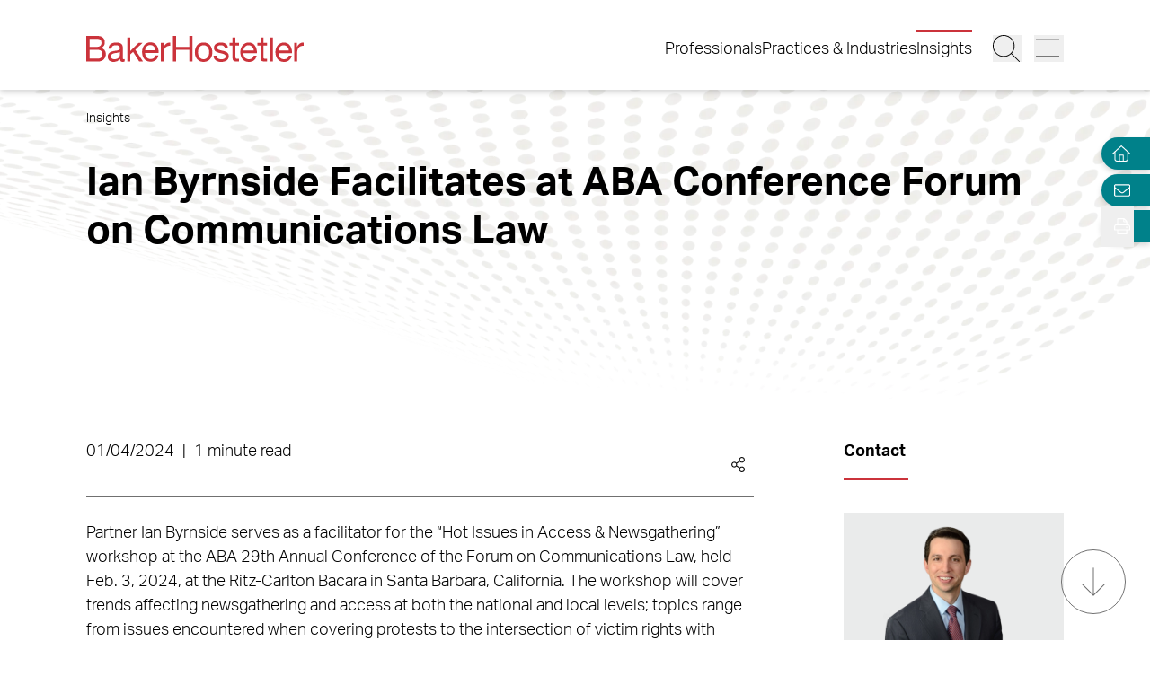

--- FILE ---
content_type: application/javascript; charset=UTF-8
request_url: https://www.bakerlaw.com/_next/static/chunks/8825-1b80bc22fcfe908d.js
body_size: 4550
content:
(self.webpackChunk_N_E=self.webpackChunk_N_E||[]).push([[8825],{38168:function(e,t,n){"use strict";n.d(t,{Z:function(){return u}});var i=n(85893),r=n(93967),s=n.n(r),l=n(45697),a=n.n(l),o=n(22736),c=n.n(o);function u(e){let{items:t,ordered:n,className:r,children:l}=e;if(!t&&!l)return null;let a=t?t.map((e,t)=>(0,i.jsx)("li",{children:e},t)):l;return n?(0,i.jsx)("ol",{className:r||s()(c().list,c().ordered),children:a}):(0,i.jsx)("ul",{className:r||s()(c().list,c().unordered),children:a})}u.propTypes={items:a().array,ordered:a().bool,className:a().string,children:a().any}},73794:function(e,t,n){"use strict";n.d(t,{Z:function(){return r}});var i=n(85893);function r(){return(0,i.jsxs)("div",{role:"status",className:"grid h-screen place-content-center place-items-center",children:[(0,i.jsxs)("svg",{"aria-hidden":"true",className:"mr-2 h-8 w-8 animate-spin fill-red-500 text-gray-200 dark:text-gray-600",viewBox:"0 0 100 100",fill:"none",xmlns:"http://www.w3.org/2000/svg",children:[(0,i.jsx)("path",{d:"M100 50.5908C100 78.2051 77.6142 100.591 50 100.591C22.3858 100.591 0 78.2051 0 50.5908C0 22.9766 22.3858 0.59082 50 0.59082C77.6142 0.59082 100 22.9766 100 50.5908ZM9.08144 50.5908C9.08144 73.1895 27.4013 91.5094 50 91.5094C72.5987 91.5094 90.9186 73.1895 90.9186 50.5908C90.9186 27.9921 72.5987 9.67226 50 9.67226C27.4013 9.67226 9.08144 27.9921 9.08144 50.5908Z",fill:"currentColor"}),(0,i.jsx)("path",{d:"M93.9676 39.0409C96.393 38.4038 97.8624 35.9116 97.0079 33.5539C95.2932 28.8227 92.871 24.3692 89.8167 20.348C85.8452 15.1192 80.8826 10.7238 75.2124 7.41289C69.5422 4.10194 63.2754 1.94025 56.7698 1.05124C51.7666 0.367541 46.6976 0.446843 41.7345 1.27873C39.2613 1.69328 37.813 4.19778 38.4501 6.62326C39.0873 9.04874 41.5694 10.4717 44.0505 10.1071C47.8511 9.54855 51.7191 9.52689 55.5402 10.0491C60.8642 10.7766 65.9928 12.5457 70.6331 15.2552C75.2735 17.9648 79.3347 21.5619 82.5849 25.841C84.9175 28.9121 86.7997 32.2913 88.1811 35.8758C89.083 38.2158 91.5421 39.6781 93.9676 39.0409Z",fill:"currentFill"})]}),(0,i.jsx)("span",{className:"mt-1 text-gray-600",children:"Loading..."})]})}},3737:function(e,t,n){"use strict";n.d(t,{Z:function(){return u}});var i=n(85893),r=n(93967),s=n.n(r),l=n(41664),a=n.n(l),o=n(45697),c=n.n(o);function u(e){let{uri:t,title:n,target:r="_self",active:l}=e;return t&&n?(0,i.jsx)("div",{className:s()("group mb-3 mr-2 px-3 py-2 transition-colors",l?"cursor-not-allowed bg-gray-400":"cursor-pointer bg-gray-200 hover:bg-red-500"),children:(0,i.jsx)(a(),{href:t,className:s()("block border-b-0 text-sm font-bold transition-colors md:text-sm",l?"pointer-events-none text-white":"hover:text-white group-hover:text-white"),target:r,children:n})}):null}u.propTypes={uri:c().string,title:c().string,target:c().string,active:c().bool}},82867:function(e,t,n){"use strict";n.d(t,{Z:function(){return m}});var i=n(85893),r=n(28371),s=n(38168),l=n(20786),a=n(87821),o=n(85467),c=n(93967),u=n.n(c),d=n(45697),p=n.n(d);function m(e){let t,{title:n,variant:c="default",collapse:d=!0,children:p,containerClass:m,accordionTitleLevel:h}=e;if(!n||!p||Array.isArray(p)&&!p.length)return null;switch(c){case"rte":t=(0,i.jsx)(a.Z,{children:p});break;case"list":t=(0,i.jsx)(s.Z,{items:p});break;default:t=p}return(0,i.jsx)(o.Z,{tagName:h?"h".concat(h):"h2",collapse:d,title:n,containerClass:u()("border-b border-gray-400 scroll-mt-24",m),headingClass:u()("flex items-center justify-between w-full [&>h2]:mb-0 [&>h3]:mb-0 text-left [&>h2]:mr-1 [&>h3]:mr-1","[&>h2]:text-base [&>h3]:text-sm [&>h4]:text-xs [&>h5]:text-xs [&>h6]:text-xs [&>h2]:md:text-2xl [&>h3]:md:text-xl [&>h4]:md:text-lg [&>h5]:md:text-base [&>h6]:md:text-sm"),titleClass:"py-3 group",contentClass:"mt-4",more:(0,i.jsx)(l.Z,{}),less:(0,i.jsx)(r.Z,{}),children:t})}m.propTypes={title:p().string,variant:p().oneOf(["default","rte","list"]),collapse:p().bool,children:p().any,containerClass:p().string,accordionTitleLevel:p().string}},37393:function(e,t,n){"use strict";n.d(t,{t:function(){return o}});var i=n(85893),r=n(89508),s=n(89681),l=n(45697),a=n.n(l);function o(e){let{isVisible:t,children:n,className:l}=e;return(0,i.jsx)(r.M,{children:t&&(0,i.jsx)(s.E.div,{initial:{opacity:0},animate:{opacity:1,transition:{duration:1}},exit:{opacity:0},className:l,children:n},"fade")})}o.propTypes={isVisible:a().bool.isRequired,children:a().node.isRequired,className:a().string}},94726:function(e,t,n){"use strict";n.d(t,{a:function(){return a}});var i=n(85893),r=n(89681),s=n(45697),l=n.n(s);function a(e){let{children:t,className:n}=e;return(0,i.jsx)(r.E.div,{initial:"hidden",whileInView:"visible",viewport:{once:!0},variants:{hidden:{opacity:0,x:0,y:"50%",z:0},visible:{opacity:1,x:0,y:0,z:0}},transition:{duration:1},className:n,children:t})}a.propTypes={children:l().node.isRequired,className:l().string}},18508:function(e,t,n){"use strict";n.d(t,{p2:function(){return d},Uo:function(){return p},L9:function(){return m},tr:function(){return h.t},uJ:function(){return c},ay:function(){return x.a},DY:function(){return u}});var i=n(85893),r=n(25675),s=n.n(r),l=n(89681),a=n(45697),o=n.n(a);function c(e){let{children:t,className:n}=e;return(0,i.jsx)(l.E.div,{initial:"hidden",whileInView:"visible",viewport:{once:!0},variants:{hidden:{opacity:0,x:"100%",y:0,z:0},visible:{opacity:1,x:0,y:0,z:0}},transition:{duration:1},className:n,children:t})}function u(e){let{children:t,className:n,opacity:r=1}=e;return(0,i.jsx)(l.E.div,{initial:"hidden",whileInView:"visible",viewport:{once:!0},variants:{hidden:{opacity:0,scale:0},visible:{opacity:r,scale:1}},transition:{duration:1},className:n,children:t})}function d(){return(0,i.jsxs)("div",{children:[(0,i.jsx)(u,{className:"absolute bottom-[140px] left-[7.5%] z-20",opacity:.9,children:(0,i.jsx)(s(),{alt:"Red Circle",height:110,width:110,src:"/images/red-circle.svg"})}),(0,i.jsx)(u,{className:"absolute bottom-[12%] left-[7.5%] z-10 ml-[4%]",children:(0,i.jsx)(s(),{alt:"Pattern Circle",height:150,width:150,src:"/images/pattern-circle.svg"})}),(0,i.jsx)(u,{opacity:.1,className:"absolute right-[10%] top-[4%] z-20",children:(0,i.jsx)(s(),{alt:"Green Circle",height:550,width:550,src:"/images/green-circle.svg"})}),(0,i.jsx)(c,{className:"absolute bottom-0 right-0 z-10 h-[90%]",children:(0,i.jsx)(s(),{alt:"Multiple Circles",height:665,width:665,src:"/images/multiple-circles.webp",className:"h-full w-auto"})})]})}function p(e){let{children:t,className:n}=e;return(0,i.jsx)(l.E.div,{initial:"hidden",whileInView:"visible",viewport:{once:!0},variants:{hidden:{opacity:0},visible:{opacity:1}},transition:{duration:1,delay:1},className:n,children:t})}function m(e){let{children:t,className:n}=e;return(0,i.jsx)(l.E.div,{initial:"hidden",whileInView:"visible",viewport:{once:!0},variants:{hidden:{opacity:0,x:"-100%",y:0,z:0},visible:{opacity:1,x:0,y:0,z:0}},transition:{duration:1},className:n,children:t})}c.propTypes={children:o().node.isRequired,className:o().string},u.propTypes={children:o().node.isRequired,className:o().string},p.propTypes={children:o().node.isRequired,className:o().string},m.propTypes={children:o().node.isRequired,className:o().string};var h=n(37393),x=n(94726)},84271:function(e,t,n){"use strict";n.d(t,{Z:function(){return x}});var i=n(85893),r=n(7536),s=n(17194),l=n(10819),a=n(93967),o=n.n(a),c=n(45697),u=n.n(c),d=n(22004),p=n.n(d);function m(e){let{url:t}=e;return(0,i.jsxs)("div",{className:"absolute left-0 top-0 h-full w-full [&>div>video]:object-cover [&>div>video]:object-center",children:[(0,i.jsx)(p(),{playing:!0,loop:!0,muted:!0,playsinline:!0,url:t,width:"100%",height:"100%"}),(0,i.jsx)("div",{className:"absolute left-0 top-0 h-full w-full bg-gradient-to-r from-black to-transparent opacity-[67%] bg-blend-multiply"})]})}function h(e){let{description:t,image:n}=e;return t?(0,i.jsx)("p",{className:o()(n?"text-white":"text-black","absolute mt-2 max-w-7/10 lg:text-2xl"),children:t}):null}function x(e){var t;let{postType:n}=e,{archiveSettings:a}=(0,l.Kp)();(null==a?void 0:a[n])||console.warn("Archive: Missing archive settings for ".concat(n,"."));let{title:c,description:u,image:d,video:p}=null!==(t=null==a?void 0:a[n])&&void 0!==t?t:[];return(0,i.jsx)(i.Fragment,{children:(0,i.jsxs)("section",{className:o()("container relative flex w-full flex-col items-start justify-between pb-16 pt-6 text-black md:py-18",{practice:"h-[300px] md:h-[345px]",person:"h-auto",post:"h-[300px] md:h-[345px]"}[n]||"h-[300px] md:h-[345px] bg-gray-200 mb-8"),"aria-label":"Archive Header",role:"banner",children:[(0,i.jsxs)("div",{className:"z-10",children:[c&&(0,i.jsx)(r.Z,{tag:"h1",className:d||p?"text-white":"text-black",children:c}),(0,i.jsx)(h,{description:u,image:d})]}),p?(0,i.jsx)(m,{url:p}):(0,i.jsx)(i.Fragment,{children:(0,i.jsx)(s.Z,{url:null==d?void 0:d.sourceUrl,alt:"".concat(c," Page Image"),priority:!0,nextImageFill:!0,className:"absolute left-0 top-0 h-full w-full object-cover"})})]})})}x.propTypes={postType:u().string.isRequired}},9808:function(e,t,n){"use strict";n.d(t,{Z:function(){return x}});var i=n(85893),r=n(86296),s=n(7536),l=n(29221),a=n(18508),o=n(19334),c=n(84432),u=n(11364),d=n(45697),p=n.n(d);function m(e){let{label:t}=e;return(0,i.jsx)("div",{className:"mb-18 xl:mb-10 2xl:mb-18",children:(0,i.jsx)(s.Z,{tag:"h2",variant:"separator",className:"text-white",children:t})})}function h(e){let{items:t}=e;return(0,i.jsx)(l.Z,{className:"pb-5 xl:pb-0",children:t.map((e,t)=>{var n,r,s;let{uri:l,date:a,displayDate:d,target:p,title:m,mediaUrl:h,categories:x,blogCategories:f,podcastCategories:g,videoCategories:v,featuredImage:b,thumbnailImage:y,timeToRead:j,readTimeOverride:w}=e,N=(0,u.Z)(x,f,g,v,!0),C=(null==y?void 0:null===(n=y.bhThumbnailImage)||void 0===n?void 0:n.sourceUrl)||(null==y?void 0:null===(r=y.node)||void 0===r?void 0:r.sourceUrl)||(null==b?void 0:null===(s=b.node)||void 0===s?void 0:s.sourceUrl),_=w;"string"==typeof _&&(_=w),"object"==typeof _&&(_=null==w?void 0:w.bhReadTimeOverride);let Z=(0,c.Z)(a,d,j,_,null==x?void 0:x.nodes);return t>3?null:(0,i.jsx)(o.Z,{url:l,title:m,category:N,image:C,video:null==h?void 0:h.bhMediaUrl,detail:Z,target:p,className:"min-h-auto"},t)})})}function x(e){let{title:t="Featured Insights",items:n}=e;return n&&n.length?(0,i.jsxs)("section",{"aria-label":t,className:"bg-black pb-18 pl-mobile pt-12 xl:container md:pl-desktop",children:[(0,i.jsx)(a.Uo,{children:(0,i.jsx)(m,{label:t})}),(0,i.jsx)(a.ay,{children:(0,i.jsx)(h,{items:n})}),(0,i.jsx)("div",{className:"mt-10",children:(0,i.jsx)(a.Uo,{children:(0,i.jsx)(r.Z,{type:"line",text:"See All Insights",url:"/insights",className:"!text-white"})})})]}):null}x.propTypes={postTitle:p().string,items:p().array}},80901:function(e,t,n){"use strict";n.d(t,{Z:function(){return o}});var i=n(85893),r=n(7536),s=n(3737),l=n(45697),a=n.n(l);function o(e){let{name:t,posts:n}=e;return(0,i.jsxs)("div",{className:"mb-6",children:[(0,i.jsx)(r.Z,{tag:"h3",children:t}),n.map((e,t)=>{let{title:n,uri:r}=e;return(0,i.jsx)("div",{className:"md:inline-flex md:flex-wrap",children:(0,i.jsx)(s.Z,{uri:r,title:n})},t)})]})}o.propTypes={name:a().string.isRequired,posts:a().array.isRequired}},96097:function(e,t,n){"use strict";n.d(t,{Z:function(){return o}});var i=n(85893),r=n(87821),s=n(82867),l=n(45697),a=n.n(l);function o(e){let{items:t}=e,n=(null==t?void 0:t.filter(e=>e.poaWildcardContentContent))||[];return n?n.map((e,t)=>{let{poaWildcardContentTitle:n,poaWildcardContentContent:l}=e;return(0,i.jsx)(s.Z,{title:n,children:(0,i.jsx)(r.Z,{children:l})},t)}):null}o.propTypes={items:a().array}},70438:function(e,t,n){"use strict";n.d(t,{Z:function(){return s}});var i=n(85893),r=n(54942);function s(e){let{children:t,className:n=null,fallback:s=null}=e,{results:a}=(0,r.b)();return a.__isArtificial||0!==a.nbHits?t:(0,i.jsxs)(i.Fragment,{children:[s||(0,i.jsx)("div",{className:n,children:(0,i.jsx)(l,{})}),(0,i.jsx)("div",{hidden:!0,children:t})]})}function l(){let{indexUiState:e}=(0,r.b)();return(0,i.jsxs)("p",{children:["No results for ",(0,i.jsx)("q",{children:e.query}),"."]})}},3762:function(e,t,n){"use strict";n.d(t,{Z:function(){return u}});var i=n(85893),r=n(14960),s=n(93967),l=n.n(s),a=n(45697),o=n.n(a),c=n(28313);function u(e){let{title:t,autoFocus:n=!1,className:s}=e;return(0,i.jsx)(c.R,{autoFocus:n,placeholder:t,classNames:{form:l()(s,"relative"),input:"w-full border border-gray-400 bg-white py-3 pl-3 pr-10 text-xl leading-6 placeholder:text-black focus-visible:outline-none md:py-3 md:pl-5 md:pr-12 md:text-2xl md:leading-10"},submitIconComponent:()=>(0,i.jsx)(r.Z,{icon:"magnifyingGlass",title:"Search",className:"absolute right-4 top-1/2 h-[24px] w-[24px] -translate-y-1/2 cursor-pointer md:h-[30px] md:w-[30px]"}),resetIconComponent:()=>null,loadingIconComponent:()=>null})}u.propTypes={title:o().string.isRequired,autoFocus:o().bool,className:o().string}},85595:function(e,t,n){"use strict";n.d(t,{Z:function(){return c}});let i=[{name:"alpha",slug:"taxonomies.poa_alpha_taxonomy"},{name:"category",slug:"taxonomies.category"},{name:"service-category",slug:"taxonomies.poa_practice_category"},{name:"tag",slug:"taxonomies.post_tag"},{name:"year",slug:"taxonomies.poa_published_year_taxonomy"},{name:"position",slug:"taxonomies.poa_position_taxonomy"},{name:"bar-admission",slug:"taxonomies.poa_admission_state_taxonomy"},{name:"court-admission",slug:"taxonomies.poa_district_taxonomy"},{name:"school",slug:"taxonomies.poa_schools_taxonomy"},{name:"language",slug:"taxonomies.poa_language_taxonomy"},{name:"practice",slug:"relationships.poa_practice"},{name:"industry",slug:"relationships.poa_industry"},{name:"office",slug:"relationships.poa_office.title"}],r=[{name:"person",slug:"relationships.poa_person.title"}];function s(e){let{qsModule:t,location:n,routeState:s}=e,{origin:l,pathname:a,hash:o}=n,c=Object.keys(s)[0],u=s[c]||{},{query:d,page:p}=u,m={};d&&(m.query=d),p&&(m.page=p),Object.entries((null==u?void 0:u.menu)||{}).forEach(e=>{let[t,n]=e,r=i.find(e=>e.slug===t);r&&(m[r.name]=n)}),Object.entries((null==u?void 0:u.refinementList)||{}).forEach(e=>{let[t,n]=e,i=r.find(e=>e.slug===t);i&&(m[i.name]=n)});let h=t.stringify(m,{addQueryPrefix:!0,arrayFormat:"repeat",format:"RFC1738"});return"".concat(l).concat(a).concat(h).concat(o)}var l=n(11163),a=n.n(l),o=n(79773);function c(e){return(0,o.v)({singletonRouter:a(),routerOptions:{createURL:s,parseURL:t=>(function(e){let{qsModule:t,location:n,index:s}=e,l=t.parse(n.search.slice(1))||{},{query:a,page:o}=l,c={},u={};i.forEach(e=>{let t=l[e.name];t&&(c[e.slug]=t)}),r.forEach(e=>{let t=l[e.name];t&&(u[e.slug]=Array.isArray(t)?t:[t])});let d={};return a&&(d.query=a),o&&(d.page=Number(o)),Object.keys(c).length&&(d.menu=c),Object.keys(u).length&&(d.refinementList=u),{[s]:d}})({...t,index:e}),cleanUrlOnDispose:!1}})}},43841:function(e,t,n){"use strict";function i(e){let t=e.reduce((e,t)=>{var n;let{practiceCategories:i}=t;return(null==i?void 0:null===(n=i.nodes)||void 0===n?void 0:n.length)&&i.nodes.forEach(n=>{let{name:i,slug:r}=n;e[r]||(e[r]={name:i,slug:r,posts:[]}),e[r].posts.push(t)}),e},[]);return Object.keys(t).sort().reduce((e,n)=>(e[n]=t[n],e),{})}n.d(t,{Z:function(){return i}})},84730:function(e,t,n){"use strict";n.d(t,{Z:function(){return r}});var i=n(55767);function r(e){var t,n;return null!==(n=null===i.s||void 0===i.s?void 0:null===(t=i.s[e])||void 0===t?void 0:t.route)&&void 0!==n?n:""}},61902:function(e,t,n){"use strict";n.d(t,{uA:function(){return i}});let i=(0,n(76662).C)("IR09EO50X5","05ca00afa1ed402cd7cdaadf1128b493")},22736:function(e){e.exports={list:"List_list__bYm6V",unordered:"List_unordered__4oqdT",ordered:"List_ordered__GHXKR"}}}]);